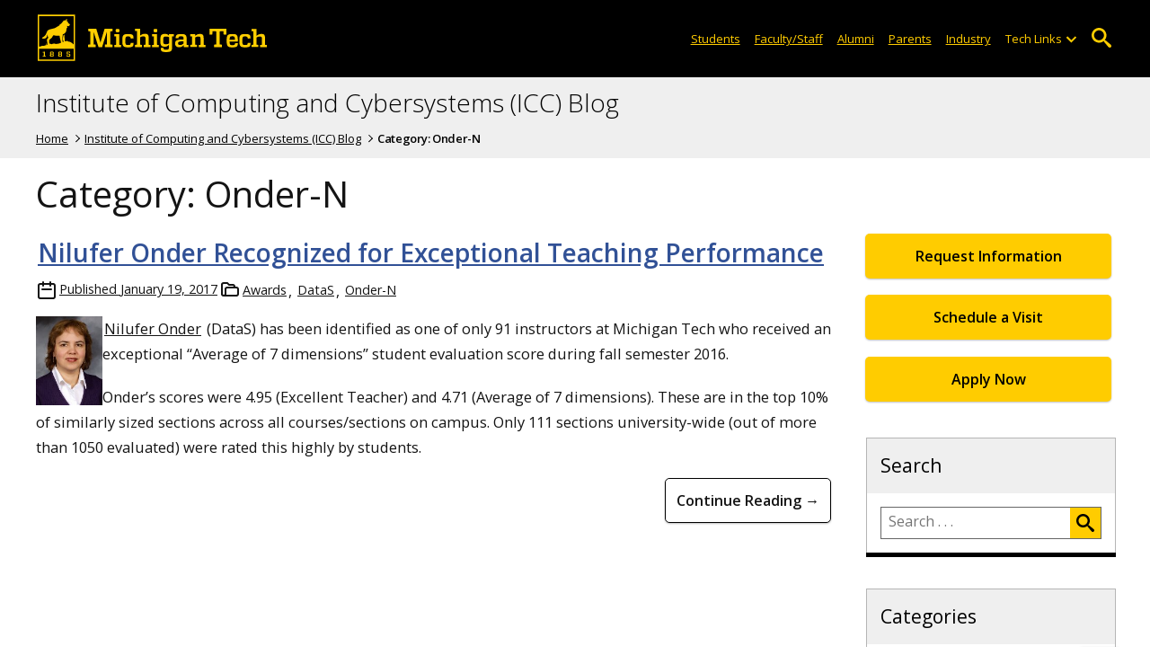

--- FILE ---
content_type: text/html; charset=UTF-8
request_url: https://blogs.mtu.edu/icc/category/onder-n/
body_size: 11810
content:
<!DOCTYPE html>
<html lang="en-US">

<head>
    <meta charset="UTF-8">
    <meta content="IE=edge" http-equiv="X-UA-Compatible">
    <meta content="width=device-width, initial-scale=1.0" name="viewport">
    <link rel="apple-touch-icon" href="//www.mtu.edu/apple-touch-icon.png?v=1" />
    <link rel="apple-touch-icon" sizes="114x114" href="//www.mtu.edu/apple-touch-icon-114.png" />
    <link rel="apple-touch-icon" sizes="180x180" href="//www.mtu.edu/apple-touch-icon-180.png" />
    <link rel="icon shortcut" href="//www.mtu.edu/favicon.ico?v=4" />
    <meta name='robots' content='index, follow, max-image-preview:large, max-snippet:-1, max-video-preview:-1' />
	<style>img:is([sizes="auto" i], [sizes^="auto," i]) { contain-intrinsic-size: 3000px 1500px }</style>
	
	<!-- This site is optimized with the Yoast SEO Premium plugin v26.3 (Yoast SEO v26.3) - https://yoast.com/wordpress/plugins/seo/ -->
	<title>Onder-N Archives | Institute of Computing and Cybersystems (ICC) Blog</title>
	<meta name="description" content="All posts in Category: Onder-N on Institute of Computing and Cybersystems (ICC) Blog." />
	<link rel="canonical" href="https://blogs.mtu.edu/icc/category/onder-n/" />
	<meta property="og:locale" content="en_US" />
	<meta property="og:type" content="article" />
	<meta property="og:title" content="Onder-N Archives" />
	<meta property="og:url" content="https://blogs.mtu.edu/icc/category/onder-n/" />
	<meta property="og:site_name" content="Institute of Computing and Cybersystems (ICC) Blog" />
	<meta name="twitter:card" content="summary_large_image" />
	<script type="application/ld+json" class="yoast-schema-graph">{"@context":"https://schema.org","@graph":[{"@type":"CollectionPage","@id":"https://blogs.mtu.edu/icc/category/onder-n/","url":"https://blogs.mtu.edu/icc/category/onder-n/","name":"Onder-N Archives | Institute of Computing and Cybersystems (ICC) Blog","isPartOf":{"@id":"https://blogs.mtu.edu/icc/#website"},"breadcrumb":{"@id":"https://blogs.mtu.edu/icc/category/onder-n/#breadcrumb"},"inLanguage":"en-US"},{"@type":"BreadcrumbList","@id":"https://blogs.mtu.edu/icc/category/onder-n/#breadcrumb","itemListElement":[{"@type":"ListItem","position":1,"name":"Home","item":"https://blogs.mtu.edu/icc/"},{"@type":"ListItem","position":2,"name":"Onder-N"}]},{"@type":"WebSite","@id":"https://blogs.mtu.edu/icc/#website","url":"https://blogs.mtu.edu/icc/","name":"Institute of Computing and Cybersystems (ICC) Blog","description":"Michigan Tech Blogs","potentialAction":[{"@type":"SearchAction","target":{"@type":"EntryPoint","urlTemplate":"https://blogs.mtu.edu/icc/?s={search_term_string}"},"query-input":{"@type":"PropertyValueSpecification","valueRequired":true,"valueName":"search_term_string"}}],"inLanguage":"en-US"}]}</script>
	<!-- / Yoast SEO Premium plugin. -->


<link rel='dns-prefetch' href='//www.mtu.edu' />
<link rel="alternate" type="application/rss+xml" title="Institute of Computing and Cybersystems (ICC) Blog &raquo; Feed" href="https://blogs.mtu.edu/icc/feed/" />
<link rel="alternate" type="application/rss+xml" title="Institute of Computing and Cybersystems (ICC) Blog &raquo; Onder-N Category Feed" href="https://blogs.mtu.edu/icc/category/onder-n/feed/" />
<style id='global-styles-inline-css'>
:root{--wp--preset--aspect-ratio--square: 1;--wp--preset--aspect-ratio--4-3: 4/3;--wp--preset--aspect-ratio--3-4: 3/4;--wp--preset--aspect-ratio--3-2: 3/2;--wp--preset--aspect-ratio--2-3: 2/3;--wp--preset--aspect-ratio--16-9: 16/9;--wp--preset--aspect-ratio--9-16: 9/16;--wp--preset--color--black: #000000;--wp--preset--color--cyan-bluish-gray: #abb8c3;--wp--preset--color--white: #ffffff;--wp--preset--color--pale-pink: #f78da7;--wp--preset--color--vivid-red: #cf2e2e;--wp--preset--color--luminous-vivid-orange: #ff6900;--wp--preset--color--luminous-vivid-amber: #fcb900;--wp--preset--color--light-green-cyan: #7bdcb5;--wp--preset--color--vivid-green-cyan: #00d084;--wp--preset--color--pale-cyan-blue: #8ed1fc;--wp--preset--color--vivid-cyan-blue: #0693e3;--wp--preset--color--vivid-purple: #9b51e0;--wp--preset--gradient--vivid-cyan-blue-to-vivid-purple: linear-gradient(135deg,rgba(6,147,227,1) 0%,rgb(155,81,224) 100%);--wp--preset--gradient--light-green-cyan-to-vivid-green-cyan: linear-gradient(135deg,rgb(122,220,180) 0%,rgb(0,208,130) 100%);--wp--preset--gradient--luminous-vivid-amber-to-luminous-vivid-orange: linear-gradient(135deg,rgba(252,185,0,1) 0%,rgba(255,105,0,1) 100%);--wp--preset--gradient--luminous-vivid-orange-to-vivid-red: linear-gradient(135deg,rgba(255,105,0,1) 0%,rgb(207,46,46) 100%);--wp--preset--gradient--very-light-gray-to-cyan-bluish-gray: linear-gradient(135deg,rgb(238,238,238) 0%,rgb(169,184,195) 100%);--wp--preset--gradient--cool-to-warm-spectrum: linear-gradient(135deg,rgb(74,234,220) 0%,rgb(151,120,209) 20%,rgb(207,42,186) 40%,rgb(238,44,130) 60%,rgb(251,105,98) 80%,rgb(254,248,76) 100%);--wp--preset--gradient--blush-light-purple: linear-gradient(135deg,rgb(255,206,236) 0%,rgb(152,150,240) 100%);--wp--preset--gradient--blush-bordeaux: linear-gradient(135deg,rgb(254,205,165) 0%,rgb(254,45,45) 50%,rgb(107,0,62) 100%);--wp--preset--gradient--luminous-dusk: linear-gradient(135deg,rgb(255,203,112) 0%,rgb(199,81,192) 50%,rgb(65,88,208) 100%);--wp--preset--gradient--pale-ocean: linear-gradient(135deg,rgb(255,245,203) 0%,rgb(182,227,212) 50%,rgb(51,167,181) 100%);--wp--preset--gradient--electric-grass: linear-gradient(135deg,rgb(202,248,128) 0%,rgb(113,206,126) 100%);--wp--preset--gradient--midnight: linear-gradient(135deg,rgb(2,3,129) 0%,rgb(40,116,252) 100%);--wp--preset--font-size--small: 13px;--wp--preset--font-size--medium: 20px;--wp--preset--font-size--large: 36px;--wp--preset--font-size--x-large: 42px;--wp--preset--spacing--20: 0.44rem;--wp--preset--spacing--30: 0.67rem;--wp--preset--spacing--40: 1rem;--wp--preset--spacing--50: 1.5rem;--wp--preset--spacing--60: 2.25rem;--wp--preset--spacing--70: 3.38rem;--wp--preset--spacing--80: 5.06rem;--wp--preset--shadow--natural: 6px 6px 9px rgba(0, 0, 0, 0.2);--wp--preset--shadow--deep: 12px 12px 50px rgba(0, 0, 0, 0.4);--wp--preset--shadow--sharp: 6px 6px 0px rgba(0, 0, 0, 0.2);--wp--preset--shadow--outlined: 6px 6px 0px -3px rgba(255, 255, 255, 1), 6px 6px rgba(0, 0, 0, 1);--wp--preset--shadow--crisp: 6px 6px 0px rgba(0, 0, 0, 1);}p{--wp--preset--font-size--smallest: 1.00em;--wp--preset--font-size--smaller: 1.30em;--wp--preset--font-size--small: 1.50em;--wp--preset--font-size--large: 1.80em;--wp--preset--font-size--larger: 2.10em;--wp--preset--font-size--largest: 2.25em;--wp--preset--font-family--georgia: Georgia;}:where(body) { margin: 0; }.wp-site-blocks > .alignleft { float: left; margin-right: 2em; }.wp-site-blocks > .alignright { float: right; margin-left: 2em; }.wp-site-blocks > .aligncenter { justify-content: center; margin-left: auto; margin-right: auto; }:where(.is-layout-flex){gap: 0.5em;}:where(.is-layout-grid){gap: 0.5em;}.is-layout-flow > .alignleft{float: left;margin-inline-start: 0;margin-inline-end: 2em;}.is-layout-flow > .alignright{float: right;margin-inline-start: 2em;margin-inline-end: 0;}.is-layout-flow > .aligncenter{margin-left: auto !important;margin-right: auto !important;}.is-layout-constrained > .alignleft{float: left;margin-inline-start: 0;margin-inline-end: 2em;}.is-layout-constrained > .alignright{float: right;margin-inline-start: 2em;margin-inline-end: 0;}.is-layout-constrained > .aligncenter{margin-left: auto !important;margin-right: auto !important;}.is-layout-constrained > :where(:not(.alignleft):not(.alignright):not(.alignfull)){margin-left: auto !important;margin-right: auto !important;}body .is-layout-flex{display: flex;}.is-layout-flex{flex-wrap: wrap;align-items: center;}.is-layout-flex > :is(*, div){margin: 0;}body .is-layout-grid{display: grid;}.is-layout-grid > :is(*, div){margin: 0;}body{padding-top: 0px;padding-right: 0px;padding-bottom: 0px;padding-left: 0px;}a:where(:not(.wp-element-button)){text-decoration: underline;}:root :where(.wp-element-button, .wp-block-button__link){background-color: #32373c;border-width: 0;color: #fff;font-family: inherit;font-size: inherit;line-height: inherit;padding: calc(0.667em + 2px) calc(1.333em + 2px);text-decoration: none;}.has-black-color{color: var(--wp--preset--color--black) !important;}.has-cyan-bluish-gray-color{color: var(--wp--preset--color--cyan-bluish-gray) !important;}.has-white-color{color: var(--wp--preset--color--white) !important;}.has-pale-pink-color{color: var(--wp--preset--color--pale-pink) !important;}.has-vivid-red-color{color: var(--wp--preset--color--vivid-red) !important;}.has-luminous-vivid-orange-color{color: var(--wp--preset--color--luminous-vivid-orange) !important;}.has-luminous-vivid-amber-color{color: var(--wp--preset--color--luminous-vivid-amber) !important;}.has-light-green-cyan-color{color: var(--wp--preset--color--light-green-cyan) !important;}.has-vivid-green-cyan-color{color: var(--wp--preset--color--vivid-green-cyan) !important;}.has-pale-cyan-blue-color{color: var(--wp--preset--color--pale-cyan-blue) !important;}.has-vivid-cyan-blue-color{color: var(--wp--preset--color--vivid-cyan-blue) !important;}.has-vivid-purple-color{color: var(--wp--preset--color--vivid-purple) !important;}.has-black-background-color{background-color: var(--wp--preset--color--black) !important;}.has-cyan-bluish-gray-background-color{background-color: var(--wp--preset--color--cyan-bluish-gray) !important;}.has-white-background-color{background-color: var(--wp--preset--color--white) !important;}.has-pale-pink-background-color{background-color: var(--wp--preset--color--pale-pink) !important;}.has-vivid-red-background-color{background-color: var(--wp--preset--color--vivid-red) !important;}.has-luminous-vivid-orange-background-color{background-color: var(--wp--preset--color--luminous-vivid-orange) !important;}.has-luminous-vivid-amber-background-color{background-color: var(--wp--preset--color--luminous-vivid-amber) !important;}.has-light-green-cyan-background-color{background-color: var(--wp--preset--color--light-green-cyan) !important;}.has-vivid-green-cyan-background-color{background-color: var(--wp--preset--color--vivid-green-cyan) !important;}.has-pale-cyan-blue-background-color{background-color: var(--wp--preset--color--pale-cyan-blue) !important;}.has-vivid-cyan-blue-background-color{background-color: var(--wp--preset--color--vivid-cyan-blue) !important;}.has-vivid-purple-background-color{background-color: var(--wp--preset--color--vivid-purple) !important;}.has-black-border-color{border-color: var(--wp--preset--color--black) !important;}.has-cyan-bluish-gray-border-color{border-color: var(--wp--preset--color--cyan-bluish-gray) !important;}.has-white-border-color{border-color: var(--wp--preset--color--white) !important;}.has-pale-pink-border-color{border-color: var(--wp--preset--color--pale-pink) !important;}.has-vivid-red-border-color{border-color: var(--wp--preset--color--vivid-red) !important;}.has-luminous-vivid-orange-border-color{border-color: var(--wp--preset--color--luminous-vivid-orange) !important;}.has-luminous-vivid-amber-border-color{border-color: var(--wp--preset--color--luminous-vivid-amber) !important;}.has-light-green-cyan-border-color{border-color: var(--wp--preset--color--light-green-cyan) !important;}.has-vivid-green-cyan-border-color{border-color: var(--wp--preset--color--vivid-green-cyan) !important;}.has-pale-cyan-blue-border-color{border-color: var(--wp--preset--color--pale-cyan-blue) !important;}.has-vivid-cyan-blue-border-color{border-color: var(--wp--preset--color--vivid-cyan-blue) !important;}.has-vivid-purple-border-color{border-color: var(--wp--preset--color--vivid-purple) !important;}.has-vivid-cyan-blue-to-vivid-purple-gradient-background{background: var(--wp--preset--gradient--vivid-cyan-blue-to-vivid-purple) !important;}.has-light-green-cyan-to-vivid-green-cyan-gradient-background{background: var(--wp--preset--gradient--light-green-cyan-to-vivid-green-cyan) !important;}.has-luminous-vivid-amber-to-luminous-vivid-orange-gradient-background{background: var(--wp--preset--gradient--luminous-vivid-amber-to-luminous-vivid-orange) !important;}.has-luminous-vivid-orange-to-vivid-red-gradient-background{background: var(--wp--preset--gradient--luminous-vivid-orange-to-vivid-red) !important;}.has-very-light-gray-to-cyan-bluish-gray-gradient-background{background: var(--wp--preset--gradient--very-light-gray-to-cyan-bluish-gray) !important;}.has-cool-to-warm-spectrum-gradient-background{background: var(--wp--preset--gradient--cool-to-warm-spectrum) !important;}.has-blush-light-purple-gradient-background{background: var(--wp--preset--gradient--blush-light-purple) !important;}.has-blush-bordeaux-gradient-background{background: var(--wp--preset--gradient--blush-bordeaux) !important;}.has-luminous-dusk-gradient-background{background: var(--wp--preset--gradient--luminous-dusk) !important;}.has-pale-ocean-gradient-background{background: var(--wp--preset--gradient--pale-ocean) !important;}.has-electric-grass-gradient-background{background: var(--wp--preset--gradient--electric-grass) !important;}.has-midnight-gradient-background{background: var(--wp--preset--gradient--midnight) !important;}.has-small-font-size{font-size: var(--wp--preset--font-size--small) !important;}.has-medium-font-size{font-size: var(--wp--preset--font-size--medium) !important;}.has-large-font-size{font-size: var(--wp--preset--font-size--large) !important;}.has-x-large-font-size{font-size: var(--wp--preset--font-size--x-large) !important;}p.has-smallest-font-size{font-size: var(--wp--preset--font-size--smallest) !important;}p.has-smaller-font-size{font-size: var(--wp--preset--font-size--smaller) !important;}p.has-small-font-size{font-size: var(--wp--preset--font-size--small) !important;}p.has-large-font-size{font-size: var(--wp--preset--font-size--large) !important;}p.has-larger-font-size{font-size: var(--wp--preset--font-size--larger) !important;}p.has-largest-font-size{font-size: var(--wp--preset--font-size--largest) !important;}p.has-georgia-font-family{font-family: var(--wp--preset--font-family--georgia) !important;}
:where(.wp-block-post-template.is-layout-flex){gap: 1.25em;}:where(.wp-block-post-template.is-layout-grid){gap: 1.25em;}
:where(.wp-block-columns.is-layout-flex){gap: 2em;}:where(.wp-block-columns.is-layout-grid){gap: 2em;}
:root :where(.wp-block-pullquote){font-size: 1.5em;line-height: 1.6;}
</style>
<link rel="stylesheet" href="https://www.mtu.edu/mtu_resources/styles/n/normalize.css"><link rel="stylesheet" href="https://www.mtu.edu/mtu_resources/styles/n/base.css"><link rel="stylesheet" href="https://blogs.mtu.edu/icc/wp-content/themes/michigantech-2016/public/app.76ced7.css"><link rel="stylesheet" href="https://blogs.mtu.edu/icc/wp-content/themes/michigantech-2016/public/blocks.65241d.css"><link rel="stylesheet" href="https://www.mtu.edu/mtu_resources/styles/n/print.css" media="print"><link rel="stylesheet" href="https://blogs.mtu.edu/icc/wp-content/themes/michigantech-2016/style.css">	<!-- Google Tag Manager -->
	<script>
		(function(w,d,s,l,i){w[l]=w[l]||[];w[l].push({'gtm.start': new Date().getTime(),event:'gtm.js'});var f=d.getElementsByTagName(s)[0], j=d.createElement(s),dl=l!='dataLayer'?'&l='+l:'';j.async=true;j.src= 'https://gtm-tagging-1.mtu.edu/gtm.js?id='+i+dl;f.parentNode.insertBefore(j,f); })(window,document,'script','dataLayer','GTM-K6W7S4L9');
	</script>
	<!-- End Google Tag Manager -->

	<script>	
		window.dataLayer = window.dataLayer || [];
		function gtag() {
			dataLayer.push(arguments);
		}

		if (window.devicePixelRatio > 1.5) {
			gtag({
				retina: "true",
			});
		} else {
			gtag({
				retina: "false",
			});
		}
	</script>    <link rel="preconnect" href="https://fonts.googleapis.com" />
    <link rel="preconnect" href="https://fonts.gstatic.com" crossorigin />
    <link href="https://fonts.googleapis.com/css2?family=Open+Sans:ital,wght@0,300;0,400;0,600;1,400;1,600&display=swap" rel="stylesheet" rel="preload" as="style" /></head>

<body class="archive category category-onder-n category-87555 wp-theme-michigantech-2016">
    	<!-- Google Tag Manager (noscript) -->
	<noscript>
		<iframe src="https://gtm-tagging-1.mtu.edu/ns.html?id=GTM-K6W7S4L9" height="0" width="0" style="display:none;visibility:hidden"></iframe>
	</noscript>
	<!-- End Google Tag Manager (noscript) -->    
    <div class="stick">
        <div class="skip-links"
     id="skip">
    <a href="#main">Skip to page content</a>
    <a href="#mtu-footer">Skip to footer navigation</a>
</div>

<div class="nav">
    <div class="pre-nav-wrapper background-black">
        <div class="pre-nav">
            <button class="mobile-menu-button hide-for-desktop"
                    data-inactive>
                <span class="mobile-button-text">Menu</span>
            </button>

            <div class="pre-nav-logo">
                <a class="pre-nav-logo-link"
                   href="http://www.mtu.edu">
                    <img alt="Michigan Tech Logo"
                         class="pre-nav-logo-image"
                         src="https://www.mtu.edu/mtu_resources/images/logos/michigan-tech-logo-full-yellow.svg"
                         width="255"
                         height="45" />
                </a>
            </div>

            <div class="audience-search display-audience show-for-desktop">
                <div class="audience-wrapper show-for-desktop">
                    <ul aria-label="Audiences"
                        class="audience-nav">
                        <li class="menu_item">
                            <a class="menu_link"
                               href="https://www.mtu.edu/current/">
                                Students
                            </a>
                        </li>

                        <li class="menu_item">
                            <a class="menu_link"
                               href="https://www.mtu.edu/faculty-staff/">
                                Faculty/Staff
                            </a>
                        </li>

                        <li class="menu_item">
                            <a class="menu_link"
                               href="https://www.mtu.edu/alumni/">
                                Alumni
                            </a>
                        </li>

                        <li class="menu_item">
                            <a class="menu_link"
                               href="https://www.mtu.edu/parentsfamily/">
                                Parents
                            </a>
                        </li>

                        <li class="menu_item">
                            <a class="menu_link"
                               href="https://www.mtu.edu/industry/">
                                Industry
                            </a>
                        </li>

                        <li class="menu_item tech-links">
                            <div class="menu_link">
                                Tech Links
                            </div>

                            <button aria-label="Open sub-menu"
                                    class="submenu-button arrow"></button>

                            <ul class="tech-links-menu menu_submenu">
    <li class="submenu_item">
        <a class="link-az" href="https://www.mtu.edu/a2z/">
            A to Z
        </a>
    </li>

    <li class="submenu_item">
        <a class="link-banweb" href="https://banweb.mtu.edu/">
            Banweb
        </a>
    </li>

    <li class="submenu_item">
        <a class="link-map" href="https://map.mtu.edu/?id=1308">
            Campus Map
        </a>
    </li>

    <li class="submenu_item">
        <a class="link-canvas" href="https://mtu.instructure.com/">
            Canvas
        </a>
    </li>

    <li class="submenu_item">
        <a class="link-email" href="https://mail.google.com/a/mtu.edu/">
            Email
        </a>
    </li>
    
    <li class="submenu_item">
        <a class="link-mymt" href="https://mymichigantech.mtu.edu/">
            MyMichiganTech
        </a>
    </li>

    <li class="submenu_item">
        <a class="link-sds" href="https://www.mtu.edu/sds/">
            Safety Data Sheets
        </a>
    </li>
</ul>
                        </li>
                    </ul>
                </div>

                <div class="desktop-search-bar search-bar show-for-desktop">
                    <form action="https://www.mtu.edu/search/"
                          class="search-fields invisible">
                        <label for="desktop-search">
                            Search
                        </label>

                        <input class="search-text"
                               id="desktop-search"
                               name="q"
                               type="search" />

                        <button class="search-clear">
                            Clear Search Input
                        </button>

                        <label for="search-options"
                               hidden>
                            Search Category
                        </label>

                        <select class="search-options"
                                id="search-options">
                            <option value="mtu">
                                Michigan Tech
                            </option>

                            <option data-action="https://blogs.mtu.edu/icc"
                                    data-name="s"
                                    value="site">
                                This Site
                            </option>

                            <option data-action="https://www.mtu.edu/majors"
                                    value="programs">
                                Programs
                            </option>

                            <option value="directory">
                                Directory
                            </option>
                        </select>

                        <button class="search-button"
                                type="submit">
                            Go
                        </button>
                    </form>

                    <button aria-expanded="false"
                            class="search-toggle-button">
                        Open Search
                    </button>
                </div>
            </div>
        </div>
    </div>

        <nav class="nav-bar show-for-desktop">
        <ul aria-label="Main Navigation"
            class="menu">
                    </ul>
    </nav>

    <nav class="offscreen-nav invisible">
        <div class="mobile-search-bar search-bar">
            <form action="https://www.mtu.edu/search/">
                <label for="mobile-search"
                       hidden>
                    Search
                </label>

                <input class="search-text"
                       id="mobile-search"
                       name="q"
                       placeholder="Search"
                       type="search" />

                <button class="search-clear">
                    Clear Search Input
                </button>

                <label for="mobile-search-options"
                       hidden>
                    Search Category
                </label>

                <select class="search-options"
                        id="mobile-search-options">
                    <option value="mtu">
                        Michigan Tech
                    </option>

                    <option data-action="https://blogs.mtu.edu/icc"
                            data-name="s"
                            value="site">
                        This Blog
                    </option>

                    <option data-action="https://www.mtu.edu/majors"
                            value="programs">
                        Programs
                    </option>

                    <option value="directory">
                        Directory
                    </option>
                </select>

                <button class="search-button"
                        type="submit">
                    Search
                </button>
            </form>
        </div>

        <ul class="menu"
            aria-label="Main Navigation">
            
            <li class="menu_item menu_has-submenu menu_item-black">
                <div class="menu_link">
                    Info For . . .
                </div>

                <button aria-label="Open sub-menu"
                        class="submenu-button arrow"></button>

                <ul class="tech-links-menu menu_submenu">
                    <li class="submenu_item">
                        <a class="link-az"
                           href="https://www.mtu.edu/current/">
                            Students
                        </a>
                    </li>

                    <li class="submenu_item">
                        <a class="link-az"
                           href="https://www.mtu.edu/faculty-staff/">
                            Faculty/Staff
                        </a>
                    </li>

                    <li class="submenu_item">
                        <a class="link-az"
                           href="https://www.mtu.edu/alumni/">
                            Alumni
                        </a>
                    </li>

                    <li class="submenu_item">
                        <a class="link-az"
                           href="https://www.mtu.edu/parents/">
                            Parents
                        </a>
                    </li>
                </ul>
            </li>

            <li class="menu_item menu_has-submenu menu_item-black">
                <div class="menu_link">
                    Tech Links
                </div>

                <button aria-label="Open sub-menu"
                        class="submenu-button arrow"></button>

                <ul class="tech-links-menu menu_submenu">
    <li class="submenu_item">
        <a class="link-az" href="https://www.mtu.edu/a2z/">
            A to Z
        </a>
    </li>

    <li class="submenu_item">
        <a class="link-banweb" href="https://banweb.mtu.edu/">
            Banweb
        </a>
    </li>

    <li class="submenu_item">
        <a class="link-map" href="https://map.mtu.edu/?id=1308">
            Campus Map
        </a>
    </li>

    <li class="submenu_item">
        <a class="link-canvas" href="https://mtu.instructure.com/">
            Canvas
        </a>
    </li>

    <li class="submenu_item">
        <a class="link-email" href="https://mail.google.com/a/mtu.edu/">
            Email
        </a>
    </li>
    
    <li class="submenu_item">
        <a class="link-mymt" href="https://mymichigantech.mtu.edu/">
            MyMichiganTech
        </a>
    </li>

    <li class="submenu_item">
        <a class="link-sds" href="https://www.mtu.edu/sds/">
            Safety Data Sheets
        </a>
    </li>
</ul>
            </li>
        </ul>
    </nav>
</div>
        <section class="background-light-gray">
    <div class="site-title-wrapper">
        <div class="site-title">
            <div class="title">
                                    <span>
                        <a href="https://blogs.mtu.edu/icc">Institute of Computing and Cybersystems (ICC) Blog</a>
                    </span>
                            </div>

                            <div aria-label="breadcrumbs" class="breadcrumbs" id="breadcrumbs" role="navigation">
                    <ul>
                                                                                    <li>
                                    <a href="https://blogs.mtu.edu/icc/">Home</a>
                                </li>
                                                                                                                <li>
                                    <a href="https://blogs.mtu.edu/icc">Institute of Computing and Cybersystems (ICC) Blog</a>
                                </li>
                                                                                                                <li class="active">Category: <span>Onder-N</span></li>
                                                                        </ul>
                </div>
                    </div>
    </div>
</section>

        <div class="main" id="main" role="main">
            <section aria-label="main content" class="body-section" id="body_section">
                <div class="full-width">
                    <div class="clearer"></div>

                    
                                            <h1 class="pagetitle">
                            Category: <span>Onder-N</span>
                        </h1>
                    
                    
                    <div class="content rsidebar" id="content">
                            
        
            
                    <article class="main-content post-493 post type-post status-publish format-standard hentry category-awards category-datas category-onder-n">
    <div class="entry-header">
        <h2 class="entry-title">
                                <a href="https://blogs.mtu.edu/icc/2017/01/nilufer-onder-recognized-for-exceptional-teaching-performance/">Nilufer Onder Recognized for Exceptional Teaching Performance</a>
                        </h2>

        <div class="post-meta">
            <div class="post-meta__item post-meta__item_date">
            <svg aria-hidden="true" xmlns="http://www.w3.org/2000/svg" class="h-6 w-6" fill="none" viewBox="0 0 24 24" stroke="currentColor" stroke-width="2">
  <path stroke-linecap="round" stroke-linejoin="round" d="M8 7V3m8 4V3m-9 8h10M5 21h14a2 2 0 002-2V7a2 2 0 00-2-2H5a2 2 0 00-2 2v12a2 2 0 002 2z" />
</svg>
            <a href="https://blogs.mtu.edu/icc/2017/01/19/">
                <span>Published</span>
                <time class="updated" datetime="2017-01-19T19:43:10+00:00">
                    January 19, 2017
                </time>
            </a>
        </div>
	
      
            <div class="post-meta__item post-meta__item_categories">
            <svg aria-hidden="true" xmlns="http://www.w3.org/2000/svg" class="h-6 w-6" fill="none" viewBox="0 0 24 24" stroke="currentColor" stroke-width="2">
  <path stroke-linecap="round" stroke-linejoin="round" d="M5 19a2 2 0 01-2-2V7a2 2 0 012-2h4l2 2h4a2 2 0 012 2v1M5 19h14a2 2 0 002-2v-5a2 2 0 00-2-2H9a2 2 0 00-2 2v5a2 2 0 01-2 2z" />
</svg>            <ul aria-label="Categories">	<li class="cat-item cat-item-83"><a href="https://blogs.mtu.edu/icc/category/awards/">Awards</a>
</li>
	<li class="cat-item cat-item-82164"><a href="https://blogs.mtu.edu/icc/category/datas/">DataS</a>
</li>
	<li class="cat-item cat-item-87555 current-cat"><a aria-current="page" href="https://blogs.mtu.edu/icc/category/onder-n/">Onder-N</a>
</li>
</ul>
        </div>
    </div>
    </div>

    <div class="entry-summary">
                    <p><img decoding="async" class=" wp-image-494 alignleft" src="https://blogs.mtu.edu/icc/files/2019/08/Nilifer_Onder.jpg" alt="" width="74" height="100" /><a href="https://www.mtu.edu/cs/department/faculty-staff/faculty/n-onder/">Nilufer Onder</a> (DataS) has been identified as one of only 91 instructors at Michigan Tech who received an exceptional “Average of 7 dimensions” student evaluation score during fall semester 2016.</p>
<p>Onder’s scores were 4.95 (Excellent Teacher) and 4.71 (Average of 7 dimensions). These are in the top 10% of similarly sized sections across all courses/sections on campus. Only 111 sections university-wide (out of more than 1050 evaluated) were rated this highly by students.</p>
            </div>

    <div class="clearer"></div>

<div class="post-footer">
    
            <div class="post-footer__item post-footer__item_link">
            
            <a aria-label="Continue Reading Nilufer Onder Recognized for Exceptional Teaching Performance"
               class="button-blank"
               href="https://blogs.mtu.edu/icc/2017/01/nilufer-onder-recognized-for-exceptional-teaching-performance/">
                Continue Reading &rarr;
            </a>
        </div>
    </div>
</article>
            
                        </div>

                                            <div class="right-sidebar">
                            <aside aria-label="sidebar content">
                                <div class="sidebar-nobox">
    <div class="sidebar-content">
        <body><div class="widget_text wp-widget wp-custom_html-2 wp-widget_custom_html"><div class="textwidget custom-html-widget"><p><a class="button" href="https://www.mtu.edu/request/">Request Information</a></p>
<p><a class="button" href="https://www.mtu.edu/visit/">Schedule a Visit</a></p>
<p><a class="button" href="https://www.mtu.edu/apply/">Apply Now</a></p></div></div></body>
    </div>
</div>
<div class="sidebar">
    <div class="sidebar-title">
        <h2>Search</h2>
    </div>

    <div class="sidebar-content">
        <body><div class="wp-widget wp-search-3 wp-widget_search"><form action="https://blogs.mtu.edu/icc" class="search-form" method="GET" role="search">
    <label>
        <span class="sr-only">Search for:</span>
        <input class="search-field" name="s" placeholder="Search . . ." type="search" value="">
    </label>

    <button class="search-submit-icon" tabindex="-1" type="submit">
        <span class="sr-only">
            Search
        </span>
    </button>
</form>
</div></body>
    </div>
</div>
<div class="sidebar">
    <div class="sidebar-title">
        <h2>Categories</h2>
    </div>

    <div class="sidebar-content">
        <body><div class="wp-widget wp-categories-3 wp-widget_categories"><form action="https://blogs.mtu.edu/icc" method="get"><label class="screen-reader-text" for="cat">Categories</label><select name="cat" id="cat" class="postform">
	<option value="-1">Select Category</option>
	<option class="level-0" value="87566">ACIA</option>
	<option class="level-0" value="87570">ACSHF</option>
	<option class="level-0" value="87636">Alumni</option>
	<option class="level-0" value="87639">An-Hongyu</option>
	<option class="level-0" value="87579">Announcements</option>
	<option class="level-0" value="87588">Applied Computing</option>
	<option class="level-0" value="87598">Army ERDC</option>
	<option class="level-0" value="87632">Arney</option>
	<option class="level-0" value="87756">ArtInSilico</option>
	<option class="level-0" value="83">Awards</option>
	<option class="level-0" value="87618">Bae</option>
	<option class="level-0" value="87622">BDH</option>
	<option class="level-0" value="87593">Bettin</option>
	<option class="level-0" value="87607">Bigham</option>
	<option class="level-0" value="87584">BioMed Engineering</option>
	<option class="level-0" value="87650">BME</option>
	<option class="level-0" value="87551">Bos</option>
	<option class="level-0" value="85347">Brown</option>
	<option class="level-0" value="87547">Buche</option>
	<option class="level-0" value="83980">Cai</option>
	<option class="level-0" value="87616">CEE</option>
	<option class="level-0" value="87633">CEGE</option>
	<option class="level-0" value="87684">CFRES</option>
	<option class="level-0" value="87629">Chatterjee</option>
	<option class="level-0" value="85129">Chen-CS</option>
	<option class="level-0" value="84299">Chen-MEEM</option>
	<option class="level-0" value="87656">chen-tan</option>
	<option class="level-0" value="53350">CLS</option>
	<option class="level-0" value="87643">CoB</option>
	<option class="level-0" value="87635">CoE</option>
	<option class="level-0" value="87600">College of Computing</option>
	<option class="level-0" value="87606">CompEd</option>
	<option class="level-0" value="87587">Competitions</option>
	<option class="level-0" value="87645">Computing[MTU] Showcase</option>
	<option class="level-0" value="20366">Conferences</option>
	<option class="level-0" value="87657">Costa</option>
	<option class="level-0" value="87609">CpE</option>
	<option class="level-0" value="82790">CPS</option>
	<option class="level-0" value="16413">CS</option>
	<option class="level-0" value="87651">CSA</option>
	<option class="level-0" value="87613">CsE</option>
	<option class="level-0" value="82469">CyberS</option>
	<option class="level-0" value="63943">DARPA</option>
	<option class="level-0" value="87599">Data Science MS</option>
	<option class="level-0" value="82164">DataS</option>
	<option class="level-0" value="87631">DHHH</option>
	<option class="level-0" value="87594">DoE</option>
	<option class="level-0" value="87605">DOT</option>
	<option class="level-0" value="87649">Dukka KC</option>
	<option class="level-0" value="87596">DURIP</option>
	<option class="level-0" value="55120">Ebnenasir</option>
	<option class="level-0" value="4924">ECE</option>
	<option class="level-0" value="87620">EET</option>
	<option class="level-0" value="87627">Eiris</option>
	<option class="level-0" value="87619">Employment</option>
	<option class="level-0" value="178">Events</option>
	<option class="level-0" value="87682">Faculty</option>
	<option class="level-0" value="51089">Faculty Awards</option>
	<option class="level-0" value="85830">Feng</option>
	<option class="level-0" value="87626">Fuhrmann</option>
	<option class="level-0" value="32">Funding</option>
	<option class="level-0" value="87776">Gaines</option>
	<option class="level-0" value="87548">Ghosh</option>
	<option class="level-0" value="87597">GLRC</option>
	<option class="level-0" value="87630">GMES</option>
	<option class="level-0" value="87646">Gowtham</option>
	<option class="level-0" value="87617">Grad Students</option>
	<option class="level-0" value="87608">Han</option>
	<option class="level-0" value="87624">Hatoum</option>
	<option class="level-0" value="87673">Hatti</option>
	<option class="level-0" value="55113">Havens</option>
	<option class="level-0" value="81401">HCC</option>
	<option class="level-0" value="87583">Health Informatics</option>
	<option class="level-0" value="87572">Hembroff</option>
	<option class="level-0" value="87654">HRI</option>
	<option class="level-0" value="87560">Hu</option>
	<option class="level-0" value="87669">Hungwe</option>
	<option class="level-0" value="83302">ICC</option>
	<option class="level-0" value="87552">In the News</option>
	<option class="level-0" value="87648">jdai</option>
	<option class="level-0" value="55116">Jeon</option>
	<option class="level-0" value="87623">Jiang</option>
	<option class="level-0" value="87642">KC-Dukka</option>
	<option class="level-0" value="84688">Kuhl</option>
	<option class="level-0" value="87672">Lanrong Bi</option>
	<option class="level-0" value="55909">Lectures</option>
	<option class="level-0" value="87644">Lei</option>
	<option class="level-0" value="36794">Liu</option>
	<option class="level-0" value="87615">Livesay</option>
	<option class="level-0" value="87708">Lucas</option>
	<option class="level-0" value="87941">MAE</option>
	<option class="level-0" value="87055">Mahmoudian</option>
	<option class="level-0" value="87589">Mathematics</option>
	<option class="level-0" value="55123">Mayo</option>
	<option class="level-0" value="87312">ME-EM</option>
	<option class="level-0" value="87612">Mechatronics</option>
	<option class="level-0" value="87671">Meldrum</option>
	<option class="level-0" value="87634">MMET</option>
	<option class="level-0" value="87710">Monthly-Recap</option>
	<option class="level-0" value="87591">MTRI</option>
	<option class="level-0" value="87653">MTTI</option>
	<option class="level-0" value="87558">Mueller</option>
	<option class="level-0" value="87777">N-Chen</option>
	<option class="level-0" value="87614">Nekrich</option>
	<option class="level-0" value="87578">News</option>
	<option class="level-0" value="87667">Nguyen</option>
	<option class="level-0" value="73634">NIH</option>
	<option class="level-0" value="55124">Nooshabadi</option>
	<option class="level-0" value="86253">NSA</option>
	<option class="level-0" value="210">NSF</option>
	<option class="level-0" value="42222">On the Road</option>
	<option class="level-0" value="87555" selected>Onder-N</option>
	<option class="level-0" value="87625">Onder-S</option>
	<option class="level-0" value="87590">Ong</option>
	<option class="level-0" value="87581">ONR</option>
	<option class="level-0" value="85688">Oommen</option>
	<option class="level-0" value="87637">Outreach</option>
	<option class="level-0" value="87602">Paheding</option>
	<option class="level-0" value="55125">Pastel</option>
	<option class="level-0" value="87652">Physics</option>
	<option class="level-0" value="87585">Pinar</option>
	<option class="level-0" value="19418">Publications</option>
	<option class="level-0" value="86593">Published</option>
	<option class="level-0" value="87713">qdai</option>
	<option class="level-0" value="87603">Qiu</option>
	<option class="level-0" value="87728">Rapid Seedlings</option>
	<option class="level-0" value="87574">Rawashdeh</option>
	<option class="level-0" value="59">Research</option>
	<option class="level-0" value="87709">Research Magnified</option>
	<option class="level-0" value="87595">Rho</option>
	<option class="level-0" value="87568">Rouleau</option>
	<option class="level-0" value="55132">S. Onder</option>
	<option class="level-0" value="87604">Saleem</option>
	<option class="level-0" value="81765">SAS</option>
	<option class="level-0" value="83838">Schulz</option>
	<option class="level-0" value="221">Seminar</option>
	<option class="level-0" value="1173">Semouchkina</option>
	<option class="level-0" value="87567">Sergeyev</option>
	<option class="level-0" value="87628">Shene</option>
	<option class="level-0" value="87577">Smith</option>
	<option class="level-0" value="82964">Steelman</option>
	<option class="level-0" value="87586">Students</option>
	<option class="level-0" value="87848">stuhlmacher</option>
	<option class="level-0" value="87610">Sun</option>
	<option class="level-0" value="87573">Tang</option>
	<option class="level-0" value="87569">Ten</option>
	<option class="level-0" value="84801">Trewartha</option>
	<option class="level-0" value="1">Uncategorized</option>
	<option class="level-0" value="87592">Ureel</option>
	<option class="level-0" value="87582">US Armed Forces</option>
	<option class="level-0" value="87563">US Navy</option>
	<option class="level-0" value="87571">Veinott</option>
	<option class="level-0" value="55122">Vertanen</option>
	<option class="level-0" value="87683">Victoria Walter</option>
	<option class="level-0" value="87557">Wall</option>
	<option class="level-0" value="55129">Wallace</option>
	<option class="level-0" value="87640">Wei</option>
	<option class="level-0" value="1110">Workshops</option>
	<option class="level-0" value="87717">Xiao</option>
	<option class="level-0" value="87729">Xu</option>
	<option class="level-0" value="87580">Yakov</option>
	<option class="level-0" value="87668">Yang, Kaichen</option>
	<option class="level-0" value="87670">Yu, Traci</option>
	<option class="level-0" value="87621">Yuan</option>
	<option class="level-0" value="55127">Z. Wang</option>
	<option class="level-0" value="84446">Zhang</option>
	<option class="level-0" value="87641">Zhang-Kui</option>
	<option class="level-0" value="87666">Zhang-Kuilin</option>
	<option class="level-0" value="87611">Zhang-Lan</option>
	<option class="level-0" value="87655">Zhang-Wenbin</option>
	<option class="level-0" value="86697">Zhaohui Wang</option>
	<option class="level-0" value="55171">Zhenlin Wang</option>
	<option class="level-0" value="86124">Zhou</option>
</select>
</form><script>
(function() {
	var dropdown = document.getElementById( "cat" );
	function onCatChange() {
		if ( dropdown.options[ dropdown.selectedIndex ].value > 0 ) {
			dropdown.parentNode.submit();
		}
	}
	dropdown.onchange = onCatChange;
})();
</script>
</div></body>
    </div>
</div>
<div class="sidebar">
    <div class="sidebar-title">
        <h2>Recent News</h2>
    </div>

    <div class="sidebar-content">
        <body><div class="wp-widget wp-recent-posts-4 wp-widget_recent_entries">
		
		<ul>
											<li>
					<a href="https://blogs.mtu.edu/icc/2026/01/robotics-initiative-launches-rollout-on-jan-27/">Robotics Initiative Launches, Rollout on Jan 27</a>
									</li>
											<li>
					<a href="https://blogs.mtu.edu/icc/2025/06/moonstep-simulating-the-metabolic-costs-of-moonwalking/">MoonStep: Simulating the Metabolic Costs of Moonwalking</a>
									</li>
											<li>
					<a href="https://blogs.mtu.edu/icc/2025/03/art-in-silico-2025/">Art in Silico 2025</a>
									</li>
					</ul>

		</div></body>
    </div>
</div>
                            </aside>
                        </div>
                    
                    <div class="clearer"></div>
                </div>
            </section>
        </div>

        <div class="push"></div>
    </div>

    <footer class="mtu-footer" id="mtu-footer">
    <div class="footer__pre-nav-wrapper">
        <ul class="no-bullet footer__pre-nav row">
                            <li class="footer-button">
                    <a aria-label="Request Information from Michigan Tech" href="https://www.mtu.edu/request/">
                        Request Information
                    </a>
                </li>
            
                            <li class="footer-button">
                    <a aria-label="Schedule a Visit at Michigan Tech" href="https://www.mtu.edu/visit/">
                        Schedule a Visit
                    </a>
                </li>
            
            
                            <li class="footer-button-apply">
                    <a aria-label="Apply to Michigan Tech" href="https://www.mtu.edu/apply/">
                        Apply
                    </a>
                </li>
                    </ul>
    </div>

    <div class="footer row">
                    <div class="footer-menu">
                <h2 class="footer-menu__title">
                    Admissions
                </h2>

                <ul class="no-bullet">
                                            <li>
                                                            <a href="https://www.mtu.edu/admissions/">
                                    Undergraduate Admissions
                                </a>
                                                    </li>
                                            <li>
                                                            <a href="https://www.mtu.edu/gradschool/">
                                    Graduate Admissions
                                </a>
                                                    </li>
                                            <li>
                                                            <a href="https://www.mtu.edu/globalcampus/">
                                    Global Campus
                                </a>
                                                    </li>
                                            <li>
                                                            <a href="https://www.mtu.edu/request/">
                                    Request Information
                                </a>
                                                    </li>
                                            <li>
                                                            <a href="https://www.mtu.edu/visit/">
                                    Schedule a Visit
                                </a>
                                                    </li>
                                            <li>
                                                            <a href="https://www.mtu.edu/apply/">
                                    Apply
                                </a>
                                                    </li>
                                            <li>
                                                            <a href="https://www.mtu.edu/virtual-tour/">
                                    Virtual Tours
                                </a>
                                                    </li>
                                    </ul>
            </div>
                    <div class="footer-menu">
                <h2 class="footer-menu__title">
                    Study and Live
                </h2>

                <ul class="no-bullet">
                                            <li>
                                                            <a href="https://www.mtu.edu/majors/">
                                    Degrees / Majors
                                </a>
                                                    </li>
                                            <li>
                                                            <a href="https://www.mtu.edu/colleges-schools/">
                                    Colleges and Departments
                                </a>
                                                    </li>
                                            <li>
                                                            <a href="https://www.mtu.edu/library/">
                                    Library
                                </a>
                                                    </li>
                                            <li>
                                                            <a href="https://events.mtu.edu/">
                                    Events Calendar
                                </a>
                                                    </li>
                                            <li>
                                                            <a href="https://www.mtu.edu/arts/">
                                    Arts and Entertainment
                                </a>
                                                    </li>
                                            <li>
                                                            <a href="https://www.mtu.edu/recreation/">
                                    Fitness and Recreation
                                </a>
                                                    </li>
                                            <li>
                                                            <a href="https://www.mtu.edu/tour/">
                                    Campus and Beyond
                                </a>
                                                    </li>
                                    </ul>
            </div>
                    <div class="footer-menu">
                <h2 class="footer-menu__title">
                    Campus Info
                </h2>

                <ul class="no-bullet">
                                            <li>
                                                            <a href="https://www.mtu.edu/about/">
                                    About Michigan Tech
                                </a>
                                                    </li>
                                            <li>
                                                            <a href="https://www.mtu.edu/provost/accreditation/">
                                    Accreditation
                                </a>
                                                    </li>
                                            <li>
                                                            <a href="https://www.michigantechhuskies.com/">
                                    Athletics
                                </a>
                                                    </li>
                                            <li>
                                                            <a href="https://map.mtu.edu/">
                                    Campus Map
                                </a>
                                                    </li>
                                            <li>
                                                            <a href="https://www.mtu.edu/directory/">
                                    Campus Directory
                                </a>
                                                    </li>
                                            <li>
                                                            <a href="https://www.mtu.edu/jobs/">
                                    Jobs at Michigan Tech
                                </a>
                                                    </li>
                                            <li>
                                                            <a href="https://www.mtu.edu/webcams/">
                                    Webcams
                                </a>
                                                    </li>
                                    </ul>
            </div>
                    <div class="footer-menu">
                <h2 class="footer-menu__title">
                    Policies and Safety
                </h2>

                <ul class="no-bullet">
                                            <li>
                                                            <a href="https://www.mtu.edu/title-ix/resources/campus-safety/" aria-label="Campus Safety Information and Resources">
                                    Campus Safety Information
                                </a>
                                                    </li>
                                            <li>
                                                            <a href="https://www.mtu.edu/emergencycontacts/">
                                    Emergency Contact Information
                                </a>
                                                    </li>
                                            <li>
                                                            <a href="https://www.mtu.edu/deanofstudents/students/concern/">
                                    Report a Concern
                                </a>
                                                    </li>
                                            <li>
                                                            <a href="https://www.mtu.edu/publicsafety/">
                                    Public Safety / Police Services
                                </a>
                                                    </li>
                                            <li>
                                                            <a href="https://www.mtu.edu/student-affairs/interests/student-disclosure/">
                                    Student Disclosures
                                </a>
                                                    </li>
                                            <li>
                                                            <a href="https://www.mtu.edu/title-ix/">
                                    Title IX
                                </a>
                                                    </li>
                                            <li>
                                                            <a href="https://www.mtu.edu/policy/policies/">
                                    University Policies
                                </a>
                                                    </li>
                                    </ul>
            </div>
            </div>

    <div class="row footer__contact">
        <div class="footer__contact-info">
            <script type="text/javascript">
				(function () {
					let givingHostnames = ["www.mtu.edu", "give.mtu.edu"];
					let givingHref = "\/icc\/support\/index.html";
					let givingBtn = document.querySelector(".footer-button-give a");
					if (givingBtn === null) {
						return;
					}

					let givingUrl = new URL(givingHref, "https://www.mtu.edu/");

					if (Array.from(givingHostnames).includes(givingUrl.hostname)) {
						givingBtn.href = givingUrl.toString();
					}
				})();
			</script><style> 				.footer__pre-nav li:nth-of-type(1), .footer__pre-nav li:nth-of-type(2), .footer__pre-nav li:nth-of-type(3), .footer__pre-nav li:nth-of-type(4) { 					display: block; 				} 			</style><h2><a class="text-gold underline-on-hover" href="//www.mtu.edu/icc/">Institute of Computing and Cybersystems</a></h2><div class="footer__contact-info-address">Rekhi Hall<br>																																	1400 Townsend Drive<br>																																	Houghton, MI 49931</div><div><ul class="bar-separator no-bullet"><li class="email"><a href="mailto:icc-admin-l@mtu.edu">icc-admin-l@mtu.edu</a></li></ul></div><a class="text-gold" href="//www.mtu.edu/icc/about/contact/">Contact Us</a><ul class="social-medium center"><li><a class="facebook" href="https://www.facebook.com/instituteofcomputingandcybersystems" target="_blank">Facebook</a></li><li><a class="instagram" href="https://www.instagram.com/icc_mtu/" target="_blank">Instagram</a></li><li><a class="twitter" href="https://x.com/ICC_MTU" target="_blank">Twitter</a></li><li><a class="linkedin" href="https://www.linkedin.com/company/michigan-tech-institute-of-computing-and-cybersystems/" target="_blank">Linkedin</a></li><li><a class="youtube" href="https://www.youtube.com/channel/UC8YVyhFz8asIAOgGrKDe5Yw" target="_blank">Youtube</a></li></ul>
        </div>

        <div class="footer__contact-social">
            <div class="mtu-logo logo">
                <a class="mtu-logo mtu-logo-footer" href="https://www.mtu.edu/">
                    <img alt="Michigan Technological University" src="https://www.mtu.edu/mtu_resources/images/logos/michigan-tech-logo-fullname-solid-old.svg" style="width: 200px" width="200">
                </a>
            </div>
        </div>
    </div>

    <div class="footer__post-info row">
        <div>
		    <ul class="bar-separator no-bullet aside">
			    <li>
                    <a href="https://www.mtu.edu/accessibility/">Accessibility</a>
                </li>
				
                <li>
                    <a href="https://www.mtu.edu/eo-compliance/equal-opportunity-and-hiring/">Equal Opportunity</a>
                </li>
				
                <li>
                    <a href="https://wordpress.org/">Blog with WordPress</a>
                </li>
			</ul>
		</div>
        
        <div>
            <ul class="bar-separator no-bullet">
                <li>
                    <a href="https://www.mtu.edu/tomorrowneeds/"><strong>Tomorrow Needs Michigan Tech</strong></a>
                </li>

                <li>
                    <span id="directedit">
                        <a href="https://blogs.mtu.edu/icc/wp-admin/" id="de" rel="noopener" target="_blank">
                            &copy;
                        </a>
                    </span>

                    2026 Michigan Technological University
                </li>
            </ul>
        </div>
    </div>
</footer>

        <script type="speculationrules">
{"prefetch":[{"source":"document","where":{"and":[{"href_matches":"\/icc\/*"},{"not":{"href_matches":["\/icc\/wp-*.php","\/icc\/wp-admin\/*","\/icc\/files\/*","\/icc\/wp-content\/*","\/icc\/wp-content\/plugins\/*","\/icc\/wp-content\/themes\/michigantech-2016\/*","\/icc\/*\\?(.+)"]}},{"not":{"selector_matches":"a[rel~=\"nofollow\"]"}},{"not":{"selector_matches":".no-prefetch, .no-prefetch a"}}]},"eagerness":"conservative"}]}
</script>
<script>
!function(){"use strict";var n,r={},e={};function t(n){var o=e[n];if(void 0!==o)return o.exports;var u=e[n]={exports:{}};return r[n](u,u.exports,t),u.exports}t.m=r,n=[],t.O=function(r,e,o,u){if(!e){var f=1/0;for(l=0;l<n.length;l++){e=n[l][0],o=n[l][1],u=n[l][2];for(var i=!0,c=0;c<e.length;c++)(!1&u||f>=u)&&Object.keys(t.O).every((function(n){return t.O[n](e[c])}))?e.splice(c--,1):(i=!1,u<f&&(f=u));if(i){n.splice(l--,1);var a=o();void 0!==a&&(r=a)}}return r}u=u||0;for(var l=n.length;l>0&&n[l-1][2]>u;l--)n[l]=n[l-1];n[l]=[e,o,u]},t.n=function(n){var r=n&&n.__esModule?function(){return n.default}:function(){return n};return t.d(r,{a:r}),r},t.d=function(n,r){for(var e in r)t.o(r,e)&&!t.o(n,e)&&Object.defineProperty(n,e,{enumerable:!0,get:r[e]})},t.o=function(n,r){return Object.prototype.hasOwnProperty.call(n,r)},function(){var n={666:0};t.O.j=function(r){return 0===n[r]};var r=function(r,e){var o,u,f=e[0],i=e[1],c=e[2],a=0;if(f.some((function(r){return 0!==n[r]}))){for(o in i)t.o(i,o)&&(t.m[o]=i[o]);if(c)var l=c(t)}for(r&&r(e);a<f.length;a++)u=f[a],t.o(n,u)&&n[u]&&n[u][0](),n[u]=0;return t.O(l)},e=self.webpackChunk=self.webpackChunk||[];e.forEach(r.bind(null,0)),e.push=r.bind(null,e.push.bind(e))}()}();
</script><script src="https://blogs.mtu.edu/icc/wp-content/themes/michigantech-2016/public/app.6ba421.js"></script><script src="https://blogs.mtu.edu/icc/wp-content/themes/michigantech-2016/public/blocks.5a1b89.js"></script><script src="https://www.mtu.edu/_resources/js/inline.js"></script><script src="https://blogs.mtu.edu/icc/wp-includes/js/jquery/jquery.min.js"></script><script>
var $ = jQuery
</script><script src="https://www.mtu.edu/mtu_resources/assets/js/app.js"></script></body>

</html>
